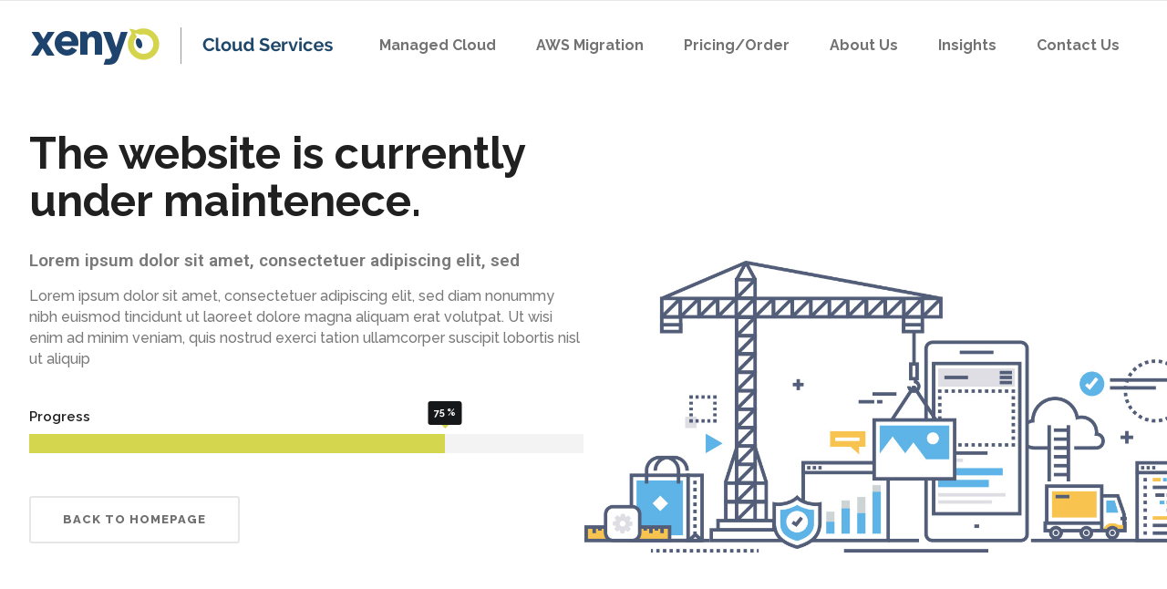

--- FILE ---
content_type: text/html; charset=UTF-8
request_url: https://www.xenyo.cloud/under-maintenance/
body_size: 68355
content:

<!DOCTYPE html>
<html lang="en-US">
<head>
        	
							<meta name="description" content="Hong Kong AWS">
			
							<meta name="keywords" content="Hong Kong AWS Managed Service provider | Xenyo Cloud">
			
		<meta charset="UTF-8"/>
		<link rel="profile" href="http://gmpg.org/xfn/11"/>
		<link rel="pingback" href="https://www.xenyo.cloud/xmlrpc.php"/>
				<meta name="viewport" content="width=device-width,initial-scale=1,user-scalable=no">
		
	<title>Under Maintenance &#8211; Hong Kong AWS Managed Service provider | Xenyo Cloud</title>
<script type="application/javascript">var qodeCoreAjaxUrl = "https://www.xenyo.cloud/wp-admin/admin-ajax.php"</script><meta name='robots' content='max-image-preview:large' />
<link rel='dns-prefetch' href='//fonts.googleapis.com' />
<link rel='dns-prefetch' href='//s.w.org' />
<link rel="alternate" type="application/rss+xml" title="Hong Kong AWS Managed Service provider | Xenyo Cloud &raquo; Feed" href="https://www.xenyo.cloud/feed/" />
<link rel="alternate" type="application/rss+xml" title="Hong Kong AWS Managed Service provider | Xenyo Cloud &raquo; Comments Feed" href="https://www.xenyo.cloud/comments/feed/" />
<script type="text/javascript">
window._wpemojiSettings = {"baseUrl":"https:\/\/s.w.org\/images\/core\/emoji\/13.1.0\/72x72\/","ext":".png","svgUrl":"https:\/\/s.w.org\/images\/core\/emoji\/13.1.0\/svg\/","svgExt":".svg","source":{"concatemoji":"https:\/\/www.xenyo.cloud\/wp-includes\/js\/wp-emoji-release.min.js?ver=5.9.12"}};
/*! This file is auto-generated */
!function(e,a,t){var n,r,o,i=a.createElement("canvas"),p=i.getContext&&i.getContext("2d");function s(e,t){var a=String.fromCharCode;p.clearRect(0,0,i.width,i.height),p.fillText(a.apply(this,e),0,0);e=i.toDataURL();return p.clearRect(0,0,i.width,i.height),p.fillText(a.apply(this,t),0,0),e===i.toDataURL()}function c(e){var t=a.createElement("script");t.src=e,t.defer=t.type="text/javascript",a.getElementsByTagName("head")[0].appendChild(t)}for(o=Array("flag","emoji"),t.supports={everything:!0,everythingExceptFlag:!0},r=0;r<o.length;r++)t.supports[o[r]]=function(e){if(!p||!p.fillText)return!1;switch(p.textBaseline="top",p.font="600 32px Arial",e){case"flag":return s([127987,65039,8205,9895,65039],[127987,65039,8203,9895,65039])?!1:!s([55356,56826,55356,56819],[55356,56826,8203,55356,56819])&&!s([55356,57332,56128,56423,56128,56418,56128,56421,56128,56430,56128,56423,56128,56447],[55356,57332,8203,56128,56423,8203,56128,56418,8203,56128,56421,8203,56128,56430,8203,56128,56423,8203,56128,56447]);case"emoji":return!s([10084,65039,8205,55357,56613],[10084,65039,8203,55357,56613])}return!1}(o[r]),t.supports.everything=t.supports.everything&&t.supports[o[r]],"flag"!==o[r]&&(t.supports.everythingExceptFlag=t.supports.everythingExceptFlag&&t.supports[o[r]]);t.supports.everythingExceptFlag=t.supports.everythingExceptFlag&&!t.supports.flag,t.DOMReady=!1,t.readyCallback=function(){t.DOMReady=!0},t.supports.everything||(n=function(){t.readyCallback()},a.addEventListener?(a.addEventListener("DOMContentLoaded",n,!1),e.addEventListener("load",n,!1)):(e.attachEvent("onload",n),a.attachEvent("onreadystatechange",function(){"complete"===a.readyState&&t.readyCallback()})),(n=t.source||{}).concatemoji?c(n.concatemoji):n.wpemoji&&n.twemoji&&(c(n.twemoji),c(n.wpemoji)))}(window,document,window._wpemojiSettings);
</script>
<style type="text/css">
img.wp-smiley,
img.emoji {
	display: inline !important;
	border: none !important;
	box-shadow: none !important;
	height: 1em !important;
	width: 1em !important;
	margin: 0 0.07em !important;
	vertical-align: -0.1em !important;
	background: none !important;
	padding: 0 !important;
}
</style>
	<link rel='stylesheet' id='layerslider-css'  href='https://www.xenyo.cloud/wp-content/plugins/LayerSlider/assets/static/layerslider/css/layerslider.css?ver=6.11.2' type='text/css' media='all' />
<link rel='stylesheet' id='wp-block-library-css'  href='https://www.xenyo.cloud/wp-includes/css/dist/block-library/style.min.css?ver=5.9.12' type='text/css' media='all' />
<style id='global-styles-inline-css' type='text/css'>
body{--wp--preset--color--black: #000000;--wp--preset--color--cyan-bluish-gray: #abb8c3;--wp--preset--color--white: #ffffff;--wp--preset--color--pale-pink: #f78da7;--wp--preset--color--vivid-red: #cf2e2e;--wp--preset--color--luminous-vivid-orange: #ff6900;--wp--preset--color--luminous-vivid-amber: #fcb900;--wp--preset--color--light-green-cyan: #7bdcb5;--wp--preset--color--vivid-green-cyan: #00d084;--wp--preset--color--pale-cyan-blue: #8ed1fc;--wp--preset--color--vivid-cyan-blue: #0693e3;--wp--preset--color--vivid-purple: #9b51e0;--wp--preset--gradient--vivid-cyan-blue-to-vivid-purple: linear-gradient(135deg,rgba(6,147,227,1) 0%,rgb(155,81,224) 100%);--wp--preset--gradient--light-green-cyan-to-vivid-green-cyan: linear-gradient(135deg,rgb(122,220,180) 0%,rgb(0,208,130) 100%);--wp--preset--gradient--luminous-vivid-amber-to-luminous-vivid-orange: linear-gradient(135deg,rgba(252,185,0,1) 0%,rgba(255,105,0,1) 100%);--wp--preset--gradient--luminous-vivid-orange-to-vivid-red: linear-gradient(135deg,rgba(255,105,0,1) 0%,rgb(207,46,46) 100%);--wp--preset--gradient--very-light-gray-to-cyan-bluish-gray: linear-gradient(135deg,rgb(238,238,238) 0%,rgb(169,184,195) 100%);--wp--preset--gradient--cool-to-warm-spectrum: linear-gradient(135deg,rgb(74,234,220) 0%,rgb(151,120,209) 20%,rgb(207,42,186) 40%,rgb(238,44,130) 60%,rgb(251,105,98) 80%,rgb(254,248,76) 100%);--wp--preset--gradient--blush-light-purple: linear-gradient(135deg,rgb(255,206,236) 0%,rgb(152,150,240) 100%);--wp--preset--gradient--blush-bordeaux: linear-gradient(135deg,rgb(254,205,165) 0%,rgb(254,45,45) 50%,rgb(107,0,62) 100%);--wp--preset--gradient--luminous-dusk: linear-gradient(135deg,rgb(255,203,112) 0%,rgb(199,81,192) 50%,rgb(65,88,208) 100%);--wp--preset--gradient--pale-ocean: linear-gradient(135deg,rgb(255,245,203) 0%,rgb(182,227,212) 50%,rgb(51,167,181) 100%);--wp--preset--gradient--electric-grass: linear-gradient(135deg,rgb(202,248,128) 0%,rgb(113,206,126) 100%);--wp--preset--gradient--midnight: linear-gradient(135deg,rgb(2,3,129) 0%,rgb(40,116,252) 100%);--wp--preset--duotone--dark-grayscale: url('#wp-duotone-dark-grayscale');--wp--preset--duotone--grayscale: url('#wp-duotone-grayscale');--wp--preset--duotone--purple-yellow: url('#wp-duotone-purple-yellow');--wp--preset--duotone--blue-red: url('#wp-duotone-blue-red');--wp--preset--duotone--midnight: url('#wp-duotone-midnight');--wp--preset--duotone--magenta-yellow: url('#wp-duotone-magenta-yellow');--wp--preset--duotone--purple-green: url('#wp-duotone-purple-green');--wp--preset--duotone--blue-orange: url('#wp-duotone-blue-orange');--wp--preset--font-size--small: 13px;--wp--preset--font-size--medium: 20px;--wp--preset--font-size--large: 36px;--wp--preset--font-size--x-large: 42px;}.has-black-color{color: var(--wp--preset--color--black) !important;}.has-cyan-bluish-gray-color{color: var(--wp--preset--color--cyan-bluish-gray) !important;}.has-white-color{color: var(--wp--preset--color--white) !important;}.has-pale-pink-color{color: var(--wp--preset--color--pale-pink) !important;}.has-vivid-red-color{color: var(--wp--preset--color--vivid-red) !important;}.has-luminous-vivid-orange-color{color: var(--wp--preset--color--luminous-vivid-orange) !important;}.has-luminous-vivid-amber-color{color: var(--wp--preset--color--luminous-vivid-amber) !important;}.has-light-green-cyan-color{color: var(--wp--preset--color--light-green-cyan) !important;}.has-vivid-green-cyan-color{color: var(--wp--preset--color--vivid-green-cyan) !important;}.has-pale-cyan-blue-color{color: var(--wp--preset--color--pale-cyan-blue) !important;}.has-vivid-cyan-blue-color{color: var(--wp--preset--color--vivid-cyan-blue) !important;}.has-vivid-purple-color{color: var(--wp--preset--color--vivid-purple) !important;}.has-black-background-color{background-color: var(--wp--preset--color--black) !important;}.has-cyan-bluish-gray-background-color{background-color: var(--wp--preset--color--cyan-bluish-gray) !important;}.has-white-background-color{background-color: var(--wp--preset--color--white) !important;}.has-pale-pink-background-color{background-color: var(--wp--preset--color--pale-pink) !important;}.has-vivid-red-background-color{background-color: var(--wp--preset--color--vivid-red) !important;}.has-luminous-vivid-orange-background-color{background-color: var(--wp--preset--color--luminous-vivid-orange) !important;}.has-luminous-vivid-amber-background-color{background-color: var(--wp--preset--color--luminous-vivid-amber) !important;}.has-light-green-cyan-background-color{background-color: var(--wp--preset--color--light-green-cyan) !important;}.has-vivid-green-cyan-background-color{background-color: var(--wp--preset--color--vivid-green-cyan) !important;}.has-pale-cyan-blue-background-color{background-color: var(--wp--preset--color--pale-cyan-blue) !important;}.has-vivid-cyan-blue-background-color{background-color: var(--wp--preset--color--vivid-cyan-blue) !important;}.has-vivid-purple-background-color{background-color: var(--wp--preset--color--vivid-purple) !important;}.has-black-border-color{border-color: var(--wp--preset--color--black) !important;}.has-cyan-bluish-gray-border-color{border-color: var(--wp--preset--color--cyan-bluish-gray) !important;}.has-white-border-color{border-color: var(--wp--preset--color--white) !important;}.has-pale-pink-border-color{border-color: var(--wp--preset--color--pale-pink) !important;}.has-vivid-red-border-color{border-color: var(--wp--preset--color--vivid-red) !important;}.has-luminous-vivid-orange-border-color{border-color: var(--wp--preset--color--luminous-vivid-orange) !important;}.has-luminous-vivid-amber-border-color{border-color: var(--wp--preset--color--luminous-vivid-amber) !important;}.has-light-green-cyan-border-color{border-color: var(--wp--preset--color--light-green-cyan) !important;}.has-vivid-green-cyan-border-color{border-color: var(--wp--preset--color--vivid-green-cyan) !important;}.has-pale-cyan-blue-border-color{border-color: var(--wp--preset--color--pale-cyan-blue) !important;}.has-vivid-cyan-blue-border-color{border-color: var(--wp--preset--color--vivid-cyan-blue) !important;}.has-vivid-purple-border-color{border-color: var(--wp--preset--color--vivid-purple) !important;}.has-vivid-cyan-blue-to-vivid-purple-gradient-background{background: var(--wp--preset--gradient--vivid-cyan-blue-to-vivid-purple) !important;}.has-light-green-cyan-to-vivid-green-cyan-gradient-background{background: var(--wp--preset--gradient--light-green-cyan-to-vivid-green-cyan) !important;}.has-luminous-vivid-amber-to-luminous-vivid-orange-gradient-background{background: var(--wp--preset--gradient--luminous-vivid-amber-to-luminous-vivid-orange) !important;}.has-luminous-vivid-orange-to-vivid-red-gradient-background{background: var(--wp--preset--gradient--luminous-vivid-orange-to-vivid-red) !important;}.has-very-light-gray-to-cyan-bluish-gray-gradient-background{background: var(--wp--preset--gradient--very-light-gray-to-cyan-bluish-gray) !important;}.has-cool-to-warm-spectrum-gradient-background{background: var(--wp--preset--gradient--cool-to-warm-spectrum) !important;}.has-blush-light-purple-gradient-background{background: var(--wp--preset--gradient--blush-light-purple) !important;}.has-blush-bordeaux-gradient-background{background: var(--wp--preset--gradient--blush-bordeaux) !important;}.has-luminous-dusk-gradient-background{background: var(--wp--preset--gradient--luminous-dusk) !important;}.has-pale-ocean-gradient-background{background: var(--wp--preset--gradient--pale-ocean) !important;}.has-electric-grass-gradient-background{background: var(--wp--preset--gradient--electric-grass) !important;}.has-midnight-gradient-background{background: var(--wp--preset--gradient--midnight) !important;}.has-small-font-size{font-size: var(--wp--preset--font-size--small) !important;}.has-medium-font-size{font-size: var(--wp--preset--font-size--medium) !important;}.has-large-font-size{font-size: var(--wp--preset--font-size--large) !important;}.has-x-large-font-size{font-size: var(--wp--preset--font-size--x-large) !important;}
</style>
<link rel='stylesheet' id='contact-form-7-css'  href='https://www.xenyo.cloud/wp-content/plugins/contact-form-7/includes/css/styles.css?ver=5.6.4' type='text/css' media='all' />
<link rel='stylesheet' id='rs-plugin-settings-css'  href='https://www.xenyo.cloud/wp-content/plugins/revslider/public/assets/css/rs6.css?ver=6.3.6' type='text/css' media='all' />
<style id='rs-plugin-settings-inline-css' type='text/css'>
#rs-demo-id {}
</style>
<link rel='stylesheet' id='startit-qode-default-style-css'  href='https://www.xenyo.cloud/wp-content/themes/startit/style.css?ver=5.9.12' type='text/css' media='all' />
<link rel='stylesheet' id='startit-qode-child-style-css'  href='https://www.xenyo.cloud/wp-content/themes/startit-child/style.css?ver=5.9.12' type='text/css' media='all' />
<link rel='stylesheet' id='startit-qode-modules-plugins-css'  href='https://www.xenyo.cloud/wp-content/themes/startit/assets/css/plugins.min.css?ver=5.9.12' type='text/css' media='all' />
<link rel='stylesheet' id='startit-qode-modules-css'  href='https://www.xenyo.cloud/wp-content/themes/startit/assets/css/modules.min.css?ver=5.9.12' type='text/css' media='all' />
<!--[if IE 9]>
<link rel='stylesheet' id='startit-qode-ie9-style-css'  href='https://www.xenyo.cloud/wp-content/themes/startit/assets/css/ie9_stylesheet.min.css?ver=5.9.12' type='text/css' media='all' />
<![endif]-->
<link rel='stylesheet' id='startit-qode-font-awesome-css'  href='https://www.xenyo.cloud/wp-content/themes/startit/assets/css/font-awesome/css/font-awesome.min.css?ver=5.9.12' type='text/css' media='all' />
<link rel='stylesheet' id='startit-qode-font-elegant-css'  href='https://www.xenyo.cloud/wp-content/themes/startit/assets/css/elegant-icons/style.min.css?ver=5.9.12' type='text/css' media='all' />
<link rel='stylesheet' id='startit-qode-ion-icons-css'  href='https://www.xenyo.cloud/wp-content/themes/startit/assets/css/ion-icons/css/ionicons.min.css?ver=5.9.12' type='text/css' media='all' />
<link rel='stylesheet' id='startit-qode-linea-icons-css'  href='https://www.xenyo.cloud/wp-content/themes/startit/assets/css/linea-icons/style.css?ver=5.9.12' type='text/css' media='all' />
<link rel='stylesheet' id='startit-qode-simple-line-icons-css'  href='https://www.xenyo.cloud/wp-content/themes/startit/assets/css/simple-line-icons/simple-line-icons.css?ver=5.9.12' type='text/css' media='all' />
<link rel='stylesheet' id='startit-qode-dripicons-css'  href='https://www.xenyo.cloud/wp-content/themes/startit/assets/css/dripicons/dripicons.css?ver=5.9.12' type='text/css' media='all' />
<link rel='stylesheet' id='startit-qode-modules-responsive-css'  href='https://www.xenyo.cloud/wp-content/themes/startit/assets/css/modules-responsive.min.css?ver=5.9.12' type='text/css' media='all' />
<link rel='stylesheet' id='startit-qode-blog-responsive-css'  href='https://www.xenyo.cloud/wp-content/themes/startit/assets/css/blog-responsive.min.css?ver=5.9.12' type='text/css' media='all' />
<link rel='stylesheet' id='startit-qode-style-dynamic-responsive-css'  href='https://www.xenyo.cloud/wp-content/themes/startit/assets/css/style_dynamic_responsive.css?ver=1601979340' type='text/css' media='all' />
<link rel='stylesheet' id='startit-qode-style-dynamic-css'  href='https://www.xenyo.cloud/wp-content/themes/startit/assets/css/style_dynamic.css?ver=1601979340' type='text/css' media='all' />
<link rel='stylesheet' id='js_composer_front-css'  href='https://www.xenyo.cloud/wp-content/plugins/js_composer/assets/css/js_composer.min.css?ver=6.5.0' type='text/css' media='all' />
<link rel='stylesheet' id='startit-qode-google-fonts-css'  href='https://fonts.googleapis.com/css?family=Raleway%3A100%2C100italic%2C200%2C200italic%2C300%2C300italic%2C400%2C400italic%2C500%2C500italic%2C600%2C600italic%2C700%2C700italic%2C800%2C800italic%2C900%2C900italic%7CRaleway%3A100%2C100italic%2C200%2C200italic%2C300%2C300italic%2C400%2C400italic%2C500%2C500italic%2C600%2C600italic%2C700%2C700italic%2C800%2C800italic%2C900%2C900italic%7CRoboto%3A100%2C100italic%2C200%2C200italic%2C300%2C300italic%2C400%2C400italic%2C500%2C500italic%2C600%2C600italic%2C700%2C700italic%2C800%2C800italic%2C900%2C900italic%7CMontserrat%3A100%2C100italic%2C200%2C200italic%2C300%2C300italic%2C400%2C400italic%2C500%2C500italic%2C600%2C600italic%2C700%2C700italic%2C800%2C800italic%2C900%2C900italic&#038;subset=latin%2Clatin-ext&#038;ver=1.0.0' type='text/css' media='all' />
<link rel='stylesheet' id='select2-css'  href='https://www.xenyo.cloud/wp-content/themes/startit/framework/admin/assets/css/select2.min.css?ver=5.9.12' type='text/css' media='all' />
<link rel='stylesheet' id='qodef-cpt-dashboard-style-css'  href='https://www.xenyo.cloud/wp-content/plugins/select-core/core-dashboard/assets/css/core-dashboard.min.css?ver=5.9.12' type='text/css' media='all' />
<script type='text/javascript' src='https://www.xenyo.cloud/wp-includes/js/jquery/jquery.min.js?ver=3.6.0' id='jquery-core-js'></script>
<script type='text/javascript' src='https://www.xenyo.cloud/wp-includes/js/jquery/jquery-migrate.min.js?ver=3.3.2' id='jquery-migrate-js'></script>
<script type='text/javascript' src='https://www.xenyo.cloud/wp-content/themes/startit/assets/js/modules/plugins/scrolltoplugin.min.js?ver=5.9.12' id='scrollto-js'></script>
<script type='text/javascript' id='layerslider-utils-js-extra'>
/* <![CDATA[ */
var LS_Meta = {"v":"6.11.2","fixGSAP":"1"};
/* ]]> */
</script>
<script type='text/javascript' src='https://www.xenyo.cloud/wp-content/plugins/LayerSlider/assets/static/layerslider/js/layerslider.utils.js?ver=6.11.2' id='layerslider-utils-js'></script>
<script type='text/javascript' src='https://www.xenyo.cloud/wp-content/plugins/LayerSlider/assets/static/layerslider/js/layerslider.kreaturamedia.jquery.js?ver=6.11.2' id='layerslider-js'></script>
<script type='text/javascript' src='https://www.xenyo.cloud/wp-content/plugins/LayerSlider/assets/static/layerslider/js/layerslider.transitions.js?ver=6.11.2' id='layerslider-transitions-js'></script>
<script type='text/javascript' src='https://www.xenyo.cloud/wp-content/plugins/revslider/public/assets/js/rbtools.min.js?ver=6.3.6' id='tp-tools-js'></script>
<script type='text/javascript' src='https://www.xenyo.cloud/wp-content/plugins/revslider/public/assets/js/rs6.min.js?ver=6.3.6' id='revmin-js'></script>
<meta name="generator" content="Powered by LayerSlider 6.11.2 - Multi-Purpose, Responsive, Parallax, Mobile-Friendly Slider Plugin for WordPress." />
<!-- LayerSlider updates and docs at: https://layerslider.kreaturamedia.com -->
<link rel="https://api.w.org/" href="https://www.xenyo.cloud/wp-json/" /><link rel="alternate" type="application/json" href="https://www.xenyo.cloud/wp-json/wp/v2/pages/3708" /><link rel="EditURI" type="application/rsd+xml" title="RSD" href="https://www.xenyo.cloud/xmlrpc.php?rsd" />
<link rel="wlwmanifest" type="application/wlwmanifest+xml" href="https://www.xenyo.cloud/wp-includes/wlwmanifest.xml" /> 
<meta name="generator" content="WordPress 5.9.12" />
<link rel="canonical" href="https://www.xenyo.cloud/under-maintenance/" />
<link rel='shortlink' href='https://www.xenyo.cloud/?p=3708' />
<link rel="alternate" type="application/json+oembed" href="https://www.xenyo.cloud/wp-json/oembed/1.0/embed?url=https%3A%2F%2Fwww.xenyo.cloud%2Funder-maintenance%2F" />
<link rel="alternate" type="text/xml+oembed" href="https://www.xenyo.cloud/wp-json/oembed/1.0/embed?url=https%3A%2F%2Fwww.xenyo.cloud%2Funder-maintenance%2F&#038;format=xml" />

		<!-- GA Google Analytics @ https://m0n.co/ga -->
		<script async src="https://www.googletagmanager.com/gtag/js?id=UA-30002234-6"></script>
		<script>
			window.dataLayer = window.dataLayer || [];
			function gtag(){dataLayer.push(arguments);}
			gtag('js', new Date());
			gtag('config', 'UA-30002234-6');
		</script>

	<meta name="generator" content="Elementor 3.15.3; features: e_dom_optimization, e_optimized_assets_loading, additional_custom_breakpoints; settings: css_print_method-external, google_font-enabled, font_display-auto">
<style type="text/css">.recentcomments a{display:inline !important;padding:0 !important;margin:0 !important;}</style><meta name="generator" content="Powered by WPBakery Page Builder - drag and drop page builder for WordPress."/>
<meta name="generator" content="Powered by Slider Revolution 6.3.6 - responsive, Mobile-Friendly Slider Plugin for WordPress with comfortable drag and drop interface." />
<link rel="icon" href="https://www.xenyo.cloud/wp-content/uploads/2020/09/cropped-logo-1-2-32x32.png" sizes="32x32" />
<link rel="icon" href="https://www.xenyo.cloud/wp-content/uploads/2020/09/cropped-logo-1-2-192x192.png" sizes="192x192" />
<link rel="apple-touch-icon" href="https://www.xenyo.cloud/wp-content/uploads/2020/09/cropped-logo-1-2-180x180.png" />
<meta name="msapplication-TileImage" content="https://www.xenyo.cloud/wp-content/uploads/2020/09/cropped-logo-1-2-270x270.png" />
<script type="text/javascript">function setREVStartSize(e){
			//window.requestAnimationFrame(function() {				 
				window.RSIW = window.RSIW===undefined ? window.innerWidth : window.RSIW;	
				window.RSIH = window.RSIH===undefined ? window.innerHeight : window.RSIH;	
				try {								
					var pw = document.getElementById(e.c).parentNode.offsetWidth,
						newh;
					pw = pw===0 || isNaN(pw) ? window.RSIW : pw;
					e.tabw = e.tabw===undefined ? 0 : parseInt(e.tabw);
					e.thumbw = e.thumbw===undefined ? 0 : parseInt(e.thumbw);
					e.tabh = e.tabh===undefined ? 0 : parseInt(e.tabh);
					e.thumbh = e.thumbh===undefined ? 0 : parseInt(e.thumbh);
					e.tabhide = e.tabhide===undefined ? 0 : parseInt(e.tabhide);
					e.thumbhide = e.thumbhide===undefined ? 0 : parseInt(e.thumbhide);
					e.mh = e.mh===undefined || e.mh=="" || e.mh==="auto" ? 0 : parseInt(e.mh,0);		
					if(e.layout==="fullscreen" || e.l==="fullscreen") 						
						newh = Math.max(e.mh,window.RSIH);					
					else{					
						e.gw = Array.isArray(e.gw) ? e.gw : [e.gw];
						for (var i in e.rl) if (e.gw[i]===undefined || e.gw[i]===0) e.gw[i] = e.gw[i-1];					
						e.gh = e.el===undefined || e.el==="" || (Array.isArray(e.el) && e.el.length==0)? e.gh : e.el;
						e.gh = Array.isArray(e.gh) ? e.gh : [e.gh];
						for (var i in e.rl) if (e.gh[i]===undefined || e.gh[i]===0) e.gh[i] = e.gh[i-1];
											
						var nl = new Array(e.rl.length),
							ix = 0,						
							sl;					
						e.tabw = e.tabhide>=pw ? 0 : e.tabw;
						e.thumbw = e.thumbhide>=pw ? 0 : e.thumbw;
						e.tabh = e.tabhide>=pw ? 0 : e.tabh;
						e.thumbh = e.thumbhide>=pw ? 0 : e.thumbh;					
						for (var i in e.rl) nl[i] = e.rl[i]<window.RSIW ? 0 : e.rl[i];
						sl = nl[0];									
						for (var i in nl) if (sl>nl[i] && nl[i]>0) { sl = nl[i]; ix=i;}															
						var m = pw>(e.gw[ix]+e.tabw+e.thumbw) ? 1 : (pw-(e.tabw+e.thumbw)) / (e.gw[ix]);					
						newh =  (e.gh[ix] * m) + (e.tabh + e.thumbh);
					}				
					if(window.rs_init_css===undefined) window.rs_init_css = document.head.appendChild(document.createElement("style"));					
					document.getElementById(e.c).height = newh+"px";
					window.rs_init_css.innerHTML += "#"+e.c+"_wrapper { height: "+newh+"px }";				
				} catch(e){
					console.log("Failure at Presize of Slider:" + e)
				}					   
			//});
		  };</script>
<style type="text/css" id="qode_startit-custom-css">.qodef-landing-custom .qodef-ptf-category-holder{
	display:none !important;
}

.qodef-landing-custom .qodef-portfolio-list-holder-outer.qodef-ptf-standard article .qodef-item-image-holder{
	border-radius: 3px 3px 0 0;
    backface-visibility: hidden;
}

.qodef-landing-custom .qodef-item-title{
	text-align:center !important;
	padding: 28px 0 37px 0 !important;
}

.qodef-landing-custom .qodef-item-icons-holder .qodef-like,
.qodef-landing-custom .qodef-item-icons-holder .qodef-portfolio-lightbox{
	display:none !important;
}
.qodef-landing-custom .qodef-portfolio-item .qodef-portfolio-shader{
	display:none !important;
}

.qodef-landing-custom .qodef-portfolio-list-holder-outer.qodef-ptf-standard article .qodef-item-icons-holder {
    width: 100%;
    top: -25%;
    left: 0;
    bottom: 0;
    height: 100%;
    padding: 0;
    -webkit-transform: translateY(0) scale(0);
    -ms-transform: translateY(0) scale(0);
    transform: translateY(0) scale(0);
    background-color: rgba(0, 0, 0, 0.15);
	border-radius: 100%;
    padding: 50% 0;
    display: block;
	-webkit-transition: -webkit-transform .5s cubic-bezier(.4,0,.2,1),opacity .2s;
    transition: transform .5s cubic-bezier(.4,0,.2,1),opacity .2s;
}

.qodef-landing-custom .qodef-portfolio-list-holder-outer.qodef-ptf-standard article:hover .qodef-item-icons-holder {
    opacity: 1;
    -webkit-transform: translateY(0) scale(1.2);
    -ms-transform: translateY(0) scale(1.2);
    transform: translateY(0) scale(1.2);
	-webkit-transition: -webkit-transform .35s cubic-bezier(.4,0,.2,1),opacity .35s;
    transition: transform .35s cubic-bezier(.4,0,.2,1),opacity .35s;
	
}

.qodef-landing-custom .qodef-item-icons-holder .qodef-preview{
	position: absolute;
    top: 0;
	left:0;
	width:100%;
	height:100%;
	background-color: transparent !important;
	border:none !important;
	-ms-transform: translateY(0) rotate(0);
	-webkit-transform: translateY(0) rotate(0);
    transform: translateY(0) rotate(0);
}

.qodef-landing-custom .qodef-portfolio-list-holder article .qodef-item-icons-holder a:hover{
	-ms-transform: translateY(0) rotate(0);
	-webkit-transform: translateY(0) rotate(0);
    transform: translateY(0) rotate(0);
}

.qodef-landing-custom .qodef-item-icons-holder .qodef-preview:before{
	content: "\f002" !important;
    font-size: 22px;
    position: relative;
    top: 50%;
    -webkit-transform: translateY(-65%) translateX(-50%);
    -ms-transform: translateY(-75%) translateX(-50%);
    transform: translateY(-75%) translateX(-50%);
    width: 60px;
    height: 60px;
    display: block;
    background: #b2dd4c;
    border-radius: 100%;
    text-align: center;
    line-height: 60px;
    left: 50%;
}
.page-id-2689 .qodef-page-header .qodef-position-right,
.page-id-2689  .qodef-sticky-holder,
.page-id-2689  footer,
.page-id-2689 #qodef-back-to-top{
display: none !important;
}
.page-id-2689  #qodef-particles .qodef-p-content{
width:auto;
}

.qodef-va-fix {
vertical-align: middle;
}

@media only screen and (max-width: 1284px) {
      .page-id-3520.qodef-header-vertical  footer .qodef-four-columns .qodef-column {
              width: 49.5%;
              min-height: initial !important;
}
}

@media only screen and (max-width: 1024px) {
	.page-id-2476 #qodef-meetup-slider.carousel .carousel-inner .item:nth-child(1) .qodef-slider-content,
	.page-id-2476 #qodef-meetup-slider.carousel .carousel-inner .item:nth-child(3) .qodef-slider-content{
		padding-right: 80px;
	}

	.page-id-2476 #qodef-meetup-slider.carousel .carousel-inner .item:nth-child(1) .qodef-graphic-content,
	.page-id-2476 #qodef-meetup-slider.carousel .carousel-inner .item:nth-child(3) .qodef-graphic-content {
		padding-right: 0;
	}
	
	.page-id-2476 #qodef-meetup-slider.carousel .carousel-inner .item:nth-child(2) .qodef-graphic-content,
	.page-id-2476 #qodef-meetup-slider.carousel .carousel-inner .item:nth-child(4) .qodef-graphic-content {
		display: none;
	}
	
	.page-id-2476 #qodef-meetup-slider.carousel .carousel-inner .item:nth-child(2) .qodef-slider-content,
	.page-id-2476 #qodef-meetup-slider.carousel .carousel-inner .item:nth-child(4) .qodef-slider-content{
		padding-left: 80px;
	}
}

@media only screen and (max-width: 768px) {
	.page-id-2476 #qodef-meetup-slider.carousel .carousel-inner .item:nth-child(1) .qodef-slider-content,
	.page-id-2476 #qodef-meetup-slider.carousel .carousel-inner .item:nth-child(3) .qodef-slider-content{
		padding-left: 80px;
	}

	.page-id-2476 #qodef-meetup-slider.carousel .carousel-inner .item:nth-child(1) .qodef-graphic-content,
	.page-id-2476 #qodef-meetup-slider.carousel .carousel-inner .item:nth-child(3) .qodef-graphic-content {
		display: none;
	}

      .page-id-3520.qodef-header-vertical  footer .qodef-four-columns .qodef-column {
              width: 100%;
              min-height: initial !important;
       }
}
@media only screen and (max-width: 480px) {
	.page-id-2476 #qodef-meetup-slider.carousel .carousel-inner .item:nth-child(1) .qodef-slider-content,
	.page-id-2476 #qodef-meetup-slider.carousel .carousel-inner .item:nth-child(2) .qodef-slider-content,
	.page-id-2476 #qodef-meetup-slider.carousel .carousel-inner .item:nth-child(3) .qodef-slider-content,
	.page-id-2476 #qodef-meetup-slider.carousel .carousel-inner .item:nth-child(4) .qodef-slider-content {
		padding-left: 20px;
	}
}


.landing-new-custom .qodef-portfolio-item .qodef-portfolio-shader{
	background-color: rgba(34, 34, 34, 0.8);
	-webkit-transform: scale(1);
    -ms-transform: scale(1);
    transform: scale(1);
	border-radius:0;
	top:0;
	left:0;
	padding:0;
	border-radius: 15px;
}

.landing-new-custom  .qodef-portfolio-list-holder-outer .qodef-item-title{
	font-size:22px;
	color:#fff;
	font-weight:700;
}

.landing-new-custom  .qodef-portfolio-list-holder-outer .qodef-item-text-holder .qodef-ptf-category-holder{
	display:none;
}

.landing-new-custom  .qodef-portfolio-list-holder-outer article{
	border-radius: 15px;
	overflow:hidden;
box-shadow: 4px 4px 15px #c3c3c3;
transform: translateZ(0px);
}
.landing-new-custom  .qodef-portfolio-filter-holder .qodef-portfolio-filter-holder-inner ul li span{
	font-size:16px;
	color: #686868;
}
.landing-new-custom  .qodef-portfolio-filter-holder .qodef-portfolio-filter-holder-inner ul li span:hover{
	color:#b2dd4c;
}

.landing-new-custom  .qodef-portfolio-filter-holder{
	margin-bottom: 86px;
}
.qodef-vertical-align-containers .qodef-position-center:before, .qodef-vertical-align-containers .qodef-position-left:before, .qodef-vertical-align-containers .qodef-position-right:before {
margin-right: 0;
}
@-moz-document url-prefix() {
    .carousel-inner .qodef-slider-content .qodef-slide-buttons-holder .qodef-btn.qodef-btn-solid:hover { 
        background-color: #000!important; 
    } 
    .carousel-inner .qodef-slider-content .qodef-slide-buttons-holder .qodef-btn.qodef-btn-default:hover { 
        background-color: #b2dd4c !important; 
    } 
}
.comment-respond .comment-form-cookies-consent {
  margin: 0 0 20px;
}
@media only screen and (max-width: 480px) {
.qodef-btn.single_add_to_cart_button {
padding: 0 22px;
}
} </style><style type="text/css" data-type="vc_shortcodes-custom-css">.vc_custom_1469809828335{background-position: center !important;background-repeat: no-repeat !important;background-size: cover !important;}</style><noscript><style> .wpb_animate_when_almost_visible { opacity: 1; }</style></noscript></head>

<body class="page-template page-template-full-width page-template-full-width-php page page-id-3708 select-core-2.2.1 xenyo cloud-child-ver-2.0.1 startit-ver-4.1.1  qodef-smooth-page-transitions qodef-top-bar-mobile-hide qodef-header-standard qodef-sticky-header-on-scroll-up qodef-default-mobile-header qodef-sticky-up-mobile-header qodef-menu-item-first-level-bg-color qodef-dropdown-animate-height wpb-js-composer js-comp-ver-6.5.0 vc_responsive elementor-default elementor-kit-7">

<div class="qodef-wrapper">
    <div class="qodef-wrapper-inner">
        
<header class="qodef-page-header">
        <div class="qodef-menu-area" style="background-color:rgba(255, 255, 255, 0.01)">
        			            <div class="qodef-vertical-align-containers">
                <div class="qodef-position-left">
                    <div class="qodef-position-left-inner">
                        
<div class="qodef-logo-wrapper">
    <a href="https://www.xenyo.cloud/" style="height: 41px;">
        <img class="qodef-normal-logo" src="https://www.xenyo.cloud/wp-content/uploads/2020/09/logo.png" alt="logo"/>
        <img class="qodef-dark-logo" src="https://www.xenyo.cloud/wp-content/uploads/2020/09/logo.png" alt="dark logo"/>        <img class="qodef-light-logo" src="https://www.xenyo.cloud/wp-content/uploads/2020/09/logo_light.png" alt="light logo"/>    </a>
</div>

                    </div>
                </div>
                <div class="qodef-position-right">
                    <div class="qodef-position-right-inner">
                        
<nav class="qodef-main-menu qodef-drop-down qodef-default-nav">
    <ul id="menu-xenyo" class="clearfix"><li id="nav-menu-item-6207" class="menu-item menu-item-type-post_type menu-item-object-page menu-item-has-children  has_sub narrow"><a href="https://www.xenyo.cloud/managedcloud/" class=""><span class="item_outer"><span class="item_inner"><span class="menu_icon_wrapper"><i class="menu_icon blank fa"></i></span><span class="item_text">Managed Cloud</span></span><span class="plus"></span></span></a>
<div class="second"><div class="inner"><ul>
	<li id="nav-menu-item-6210" class="menu-item menu-item-type-post_type menu-item-object-page "><a href="https://www.xenyo.cloud/managedcloud/" class=""><span class="item_outer"><span class="item_inner"><span class="menu_icon_wrapper"><i class="menu_icon blank fa"></i></span><span class="item_text">AWS Managed Services</span></span><span class="plus"></span></span></a></li>
	<li id="nav-menu-item-6209" class="menu-item menu-item-type-post_type menu-item-object-page "><a href="https://www.xenyo.cloud/cost-optimization/" class=""><span class="item_outer"><span class="item_inner"><span class="menu_icon_wrapper"><i class="menu_icon blank fa"></i></span><span class="item_text">AWS Cost Optimization</span></span><span class="plus"></span></span></a></li>
</ul></div></div>
</li>
<li id="nav-menu-item-6208" class="menu-item menu-item-type-post_type menu-item-object-page  narrow"><a href="https://www.xenyo.cloud/migration/" class=""><span class="item_outer"><span class="item_inner"><span class="menu_icon_wrapper"><i class="menu_icon blank fa"></i></span><span class="item_text">AWS Migration</span></span><span class="plus"></span></span></a></li>
<li id="nav-menu-item-6569" class="menu-item menu-item-type-custom menu-item-object-custom menu-item-has-children  has_sub narrow"><a href="#" class=""><span class="item_outer"><span class="item_inner"><span class="menu_icon_wrapper"><i class="menu_icon blank fa"></i></span><span class="item_text">Pricing/Order</span></span><span class="plus"></span></span></a>
<div class="second"><div class="inner"><ul>
	<li id="nav-menu-item-6570" class="menu-item menu-item-type-custom menu-item-object-custom "><a href="https://my.xenyo.cloud/store/aws-cloud-instances" class=""><span class="item_outer"><span class="item_inner"><span class="menu_icon_wrapper"><i class="menu_icon blank fa"></i></span><span class="item_text">AWS Self-Managed Instances</span></span><span class="plus"></span></span></a></li>
	<li id="nav-menu-item-6571" class="menu-item menu-item-type-custom menu-item-object-custom "><a href="/managedcloud/#pricing" class=""><span class="item_outer"><span class="item_inner"><span class="menu_icon_wrapper"><i class="menu_icon blank fa"></i></span><span class="item_text">AWS Full-Managed Instances</span></span><span class="plus"></span></span></a></li>
</ul></div></div>
</li>
<li id="nav-menu-item-6217" class="menu-item menu-item-type-post_type menu-item-object-page  narrow"><a href="https://www.xenyo.cloud/about-us/" class=""><span class="item_outer"><span class="item_inner"><span class="menu_icon_wrapper"><i class="menu_icon blank fa"></i></span><span class="item_text">About Us</span></span><span class="plus"></span></span></a></li>
<li id="nav-menu-item-6219" class="menu-item menu-item-type-post_type menu-item-object-page  narrow"><a href="https://www.xenyo.cloud/news-insights/" class=""><span class="item_outer"><span class="item_inner"><span class="menu_icon_wrapper"><i class="menu_icon blank fa"></i></span><span class="item_text">Insights</span></span><span class="plus"></span></span></a></li>
<li id="nav-menu-item-6572" class="menu-item menu-item-type-custom menu-item-object-custom  narrow"><a href="https://my.xenyo.cloud/contact.php" class=""><span class="item_outer"><span class="item_inner"><span class="menu_icon_wrapper"><i class="menu_icon blank fa"></i></span><span class="item_text">Contact Us</span></span><span class="plus"></span></span></a></li>
</ul></nav>

                                            </div>
                </div>
            </div>
            </div>
        
<div class="qodef-sticky-header">
        <div class="qodef-sticky-holder">
                <div class=" qodef-vertical-align-containers">
                <div class="qodef-position-left">
                    <div class="qodef-position-left-inner">
                        
<div class="qodef-logo-wrapper">
    <a href="https://www.xenyo.cloud/" style="height: 41px;">
        <img class="qodef-normal-logo" src="https://www.xenyo.cloud/wp-content/uploads/2020/09/logo.png" alt="logo"/>
        <img class="qodef-dark-logo" src="https://www.xenyo.cloud/wp-content/uploads/2020/09/logo.png" alt="dark logo"/>        <img class="qodef-light-logo" src="https://www.xenyo.cloud/wp-content/uploads/2020/09/logo_light.png" alt="light logo"/>    </a>
</div>

                    </div>
                </div>
                <div class="qodef-position-right">
                    <div class="qodef-position-right-inner">

                        
<nav class="qodef-main-menu qodef-drop-down qodef-sticky-nav">
    <ul id="menu-xenyo-1" class="clearfix"><li id="sticky-nav-menu-item-6207" class="menu-item menu-item-type-post_type menu-item-object-page menu-item-has-children  has_sub narrow"><a href="https://www.xenyo.cloud/managedcloud/" class=""><span class="item_outer"><span class="item_inner"><span class="menu_icon_wrapper"><i class="menu_icon blank fa"></i></span><span class="item_text">Managed Cloud</span></span><span class="plus"></span></span></a>
<div class="second"><div class="inner"><ul>
	<li id="sticky-nav-menu-item-6210" class="menu-item menu-item-type-post_type menu-item-object-page "><a href="https://www.xenyo.cloud/managedcloud/" class=""><span class="item_outer"><span class="item_inner"><span class="menu_icon_wrapper"><i class="menu_icon blank fa"></i></span><span class="item_text">AWS Managed Services</span></span><span class="plus"></span></span></a></li>
	<li id="sticky-nav-menu-item-6209" class="menu-item menu-item-type-post_type menu-item-object-page "><a href="https://www.xenyo.cloud/cost-optimization/" class=""><span class="item_outer"><span class="item_inner"><span class="menu_icon_wrapper"><i class="menu_icon blank fa"></i></span><span class="item_text">AWS Cost Optimization</span></span><span class="plus"></span></span></a></li>
</ul></div></div>
</li>
<li id="sticky-nav-menu-item-6208" class="menu-item menu-item-type-post_type menu-item-object-page  narrow"><a href="https://www.xenyo.cloud/migration/" class=""><span class="item_outer"><span class="item_inner"><span class="menu_icon_wrapper"><i class="menu_icon blank fa"></i></span><span class="item_text">AWS Migration</span></span><span class="plus"></span></span></a></li>
<li id="sticky-nav-menu-item-6569" class="menu-item menu-item-type-custom menu-item-object-custom menu-item-has-children  has_sub narrow"><a href="#" class=""><span class="item_outer"><span class="item_inner"><span class="menu_icon_wrapper"><i class="menu_icon blank fa"></i></span><span class="item_text">Pricing/Order</span></span><span class="plus"></span></span></a>
<div class="second"><div class="inner"><ul>
	<li id="sticky-nav-menu-item-6570" class="menu-item menu-item-type-custom menu-item-object-custom "><a href="https://my.xenyo.cloud/store/aws-cloud-instances" class=""><span class="item_outer"><span class="item_inner"><span class="menu_icon_wrapper"><i class="menu_icon blank fa"></i></span><span class="item_text">AWS Self-Managed Instances</span></span><span class="plus"></span></span></a></li>
	<li id="sticky-nav-menu-item-6571" class="menu-item menu-item-type-custom menu-item-object-custom "><a href="/managedcloud/#pricing" class=""><span class="item_outer"><span class="item_inner"><span class="menu_icon_wrapper"><i class="menu_icon blank fa"></i></span><span class="item_text">AWS Full-Managed Instances</span></span><span class="plus"></span></span></a></li>
</ul></div></div>
</li>
<li id="sticky-nav-menu-item-6217" class="menu-item menu-item-type-post_type menu-item-object-page  narrow"><a href="https://www.xenyo.cloud/about-us/" class=""><span class="item_outer"><span class="item_inner"><span class="menu_icon_wrapper"><i class="menu_icon blank fa"></i></span><span class="item_text">About Us</span></span><span class="plus"></span></span></a></li>
<li id="sticky-nav-menu-item-6219" class="menu-item menu-item-type-post_type menu-item-object-page  narrow"><a href="https://www.xenyo.cloud/news-insights/" class=""><span class="item_outer"><span class="item_inner"><span class="menu_icon_wrapper"><i class="menu_icon blank fa"></i></span><span class="item_text">Insights</span></span><span class="plus"></span></span></a></li>
<li id="sticky-nav-menu-item-6572" class="menu-item menu-item-type-custom menu-item-object-custom  narrow"><a href="https://my.xenyo.cloud/contact.php" class=""><span class="item_outer"><span class="item_inner"><span class="menu_icon_wrapper"><i class="menu_icon blank fa"></i></span><span class="item_text">Contact Us</span></span><span class="plus"></span></span></a></li>
</ul></nav>


                    </div>
                </div>
            </div>
                </div>
</div>

</header>


<header class="qodef-mobile-header">
    <div class="qodef-mobile-header-inner">
                <div class="qodef-mobile-header-holder">
            <div class="qodef-grid">
                <div class="qodef-vertical-align-containers">
                                            <div class="qodef-mobile-menu-opener">
                            <a href="javascript:void(0)">
                    <span class="qodef-mobile-opener-icon-holder">
                        <i class="qodef-icon-font-awesome fa fa-bars " ></i>                    </span>
                            </a>
                        </div>
                                                                <div class="qodef-position-center">
                            <div class="qodef-position-center-inner">
                                
<div class="qodef-mobile-logo-wrapper">
    <a href="https://www.xenyo.cloud/" style="height: 23px">
        <img src="https://www.xenyo.cloud/wp-content/uploads/2020/09/xenyo_mobile.png" alt="mobile-logo"/>
    </a>
</div>

                            </div>
                        </div>
                                        <div class="qodef-position-right">
                        <div class="qodef-position-right-inner">
                                                    </div>
                    </div>
                </div> <!-- close .qodef-vertical-align-containers -->
            </div>
        </div>
        
<nav class="qodef-mobile-nav">
    <div class="qodef-grid">
        <ul id="menu-xenyo-2" class=""><li id="mobile-menu-item-6207" class="menu-item menu-item-type-post_type menu-item-object-page menu-item-has-children  has_sub"><a href="https://www.xenyo.cloud/managedcloud/" class=""><span>Managed Cloud</span></a><span class="mobile_arrow"><i class="qodef-sub-arrow fa fa-angle-right"></i><i class="fa fa-angle-down"></i></span>
<ul class="sub_menu">
	<li id="mobile-menu-item-6210" class="menu-item menu-item-type-post_type menu-item-object-page "><a href="https://www.xenyo.cloud/managedcloud/" class=""><span>AWS Managed Services</span></a></li>
	<li id="mobile-menu-item-6209" class="menu-item menu-item-type-post_type menu-item-object-page "><a href="https://www.xenyo.cloud/cost-optimization/" class=""><span>AWS Cost Optimization</span></a></li>
</ul>
</li>
<li id="mobile-menu-item-6208" class="menu-item menu-item-type-post_type menu-item-object-page "><a href="https://www.xenyo.cloud/migration/" class=""><span>AWS Migration</span></a></li>
<li id="mobile-menu-item-6569" class="menu-item menu-item-type-custom menu-item-object-custom menu-item-has-children  has_sub"><a href="#" class=""><span>Pricing/Order</span></a><span class="mobile_arrow"><i class="qodef-sub-arrow fa fa-angle-right"></i><i class="fa fa-angle-down"></i></span>
<ul class="sub_menu">
	<li id="mobile-menu-item-6570" class="menu-item menu-item-type-custom menu-item-object-custom "><a href="https://my.xenyo.cloud/store/aws-cloud-instances" class=""><span>AWS Self-Managed Instances</span></a></li>
	<li id="mobile-menu-item-6571" class="menu-item menu-item-type-custom menu-item-object-custom "><a href="/managedcloud/#pricing" class=""><span>AWS Full-Managed Instances</span></a></li>
</ul>
</li>
<li id="mobile-menu-item-6217" class="menu-item menu-item-type-post_type menu-item-object-page "><a href="https://www.xenyo.cloud/about-us/" class=""><span>About Us</span></a></li>
<li id="mobile-menu-item-6219" class="menu-item menu-item-type-post_type menu-item-object-page "><a href="https://www.xenyo.cloud/news-insights/" class=""><span>Insights</span></a></li>
<li id="mobile-menu-item-6572" class="menu-item menu-item-type-custom menu-item-object-custom "><a href="https://my.xenyo.cloud/contact.php" class=""><span>Contact Us</span></a></li>
</ul>    </div>
</nav>

    </div>
</header> <!-- close .qodef-mobile-header -->



                    <a id='qodef-back-to-top'  href='#'>
                <span class="qodef-icon-stack">
                     <i class="qodef-icon-font-awesome fa fa-chevron-up " ></i>                </span>
            </a>
                
        <div class="qodef-content" style="margin-top: -100px">
 <div class="qodef-content-inner">
<div class="qodef-full-width">
<div class="qodef-full-width-inner">
						<div class="vc_row wpb_row vc_row-fluid qodef-section custom-color-row-changer vc_custom_1469809828335 qodef-content-aligment-left" style=""><div class="clearfix qodef-full-section-inner"><div class="wpb_column vc_column_container vc_col-sm-12"><div class="vc_column-inner"><div class="wpb_wrapper"><div class="qodef-elements-holder qodef-two-columns qodef-responsive-mode-1024" ><div class="qodef-elements-holder-item qodef-vertical-alignment-top qodef-horizontal-alignment-left" >
	<div class="qodef-elements-holder-item-inner">
		<div class="qodef-elements-holder-item-content qodef-elements-holder-custom-166196" style="padding: 26.4% 4% 0% 19%">
						<style type="text/css" data-type="qodef-elements-custom-padding">
								@media only screen and (min-width: 1280px) and (max-width: 1600px) {
					.qodef-elements-holder .qodef-elements-holder-item-content.qodef-elements-holder-custom-166196 {
						padding:  !important;
					}
				}
													@media only screen and (min-width: 1024px) and (max-width: 1280px) {
						.qodef-elements-holder .qodef-elements-holder-item-content.qodef-elements-holder-custom-166196 {
							padding: 22.2% 0% 0% 5% !important;
						}
					}
												@media only screen and (min-width: 768px) and (max-width: 1024px) {
					.qodef-elements-holder .qodef-elements-holder-item-content.qodef-elements-holder-custom-166196 {
						padding: 9.4% 12% 0% 12% !important;
					}
				}
												@media only screen and (min-width: 600px) and (max-width: 768px) {
					.qodef-elements-holder .qodef-elements-holder-item-content.qodef-elements-holder-custom-166196 {
						padding: 11.4% 11% 0% 11% !important;
					}
				}
												@media only screen and (min-width: 480px) and (max-width: 600px) {
					.qodef-elements-holder .qodef-elements-holder-item-content.qodef-elements-holder-custom-166196 {
						padding: 9.4% 12% 0% 12% !important;
					}
				}
												@media only screen and (max-width: 480px) {
					.qodef-elements-holder .qodef-elements-holder-item-content.qodef-elements-holder-custom-166196 {
						padding: 9.4% 12% 0% 12% !important;
					}
				}
								</style>
						
	<div class="wpb_text_column wpb_content_element " >
		<div class="wpb_wrapper">
			<h1>The website is currently under maintenece.</h1>

		</div>
	</div>
<div class="vc_empty_space"   style="height: 27px"><span class="vc_empty_space_inner"></span></div>
	<div class="wpb_text_column wpb_content_element " >
		<div class="wpb_wrapper">
			<h5><span style="color: #797979; font-size: 18px, font-weight:500;">Lorem ipsum dolor sit amet, consectetuer adipiscing elit, sed</span></h5>

		</div>
	</div>
<div class="vc_empty_space"   style="height: 14px"><span class="vc_empty_space_inner"></span></div>
	<div class="wpb_text_column wpb_content_element " >
		<div class="wpb_wrapper">
			<p>Lorem ipsum dolor sit amet, consectetuer adipiscing elit, sed diam nonummy nibh euismod tincidunt ut laoreet dolore magna aliquam erat volutpat. Ut wisi enim ad minim veniam, quis nostrud exerci tation ullamcorper suscipit lobortis nisl ut aliquip</p>

		</div>
	</div>
<div class="vc_empty_space"   style="height: 33px"><span class="vc_empty_space_inner"></span></div><div class="qodef-progress-bar">
	<h6 class="qodef-progress-title-holder clearfix">
		<span class="qodef-progress-title">Progress</span>
		<span class="qodef-progress-number-wrapper qodef-floating qodef-floating-outside " >
			<span class="qodef-progress-number">
				<span class="qodef-percent">0</span>	
									<span class="qodef-down-arrow"></span>
							</span>
		</span>
	</h6>
	<div class="qodef-progress-content-outer " style="background-color:#f3f3f3">
		<div data-percentage=75 class="qodef-progress-content"  ></div>
	</div>
</div>	<div class="vc_empty_space"   style="height: 37px"><span class="vc_empty_space_inner"></span></div><a href="https://startit.qodeinteractive.com/" target="_self"  class="qodef-btn qodef-btn-medium qodef-btn-default qodef-btn-custom-hover-bg qodef-btn-custom-border-hover qodef-btn-custom-hover-color qodef-btn-hover-animation" data-hover-color="#ffffff" data-hover-border-color="#b2dd4c" >
            <div class="qodef-animation-overlay-holder">
            <span  style="background-color: #b2dd4c"  class="qodef-animation-overlay"></span>
        </div>
        <span class="qodef-btn-text">back to homepage</span>
    <span class="qodef-btn-text-icon"></span>
</a>		</div>
	</div>
</div><div class="qodef-elements-holder-item qodef-vertical-alignment-bottom qodef-horizontal-alignment-left" >
	<div class="qodef-elements-holder-item-inner">
		<div class="qodef-elements-holder-item-content qodef-elements-holder-custom-517547" style="padding: 30% 0 0 0">
						<style type="text/css" data-type="qodef-elements-custom-padding">
								@media only screen and (min-width: 1280px) and (max-width: 1600px) {
					.qodef-elements-holder .qodef-elements-holder-item-content.qodef-elements-holder-custom-517547 {
						padding:  !important;
					}
				}
													@media only screen and (min-width: 1024px) and (max-width: 1280px) {
						.qodef-elements-holder .qodef-elements-holder-item-content.qodef-elements-holder-custom-517547 {
							padding: 24% 0 0 0 !important;
						}
					}
												@media only screen and (min-width: 768px) and (max-width: 1024px) {
					.qodef-elements-holder .qodef-elements-holder-item-content.qodef-elements-holder-custom-517547 {
						padding: 0% 0 0 0 !important;
					}
				}
												@media only screen and (min-width: 600px) and (max-width: 768px) {
					.qodef-elements-holder .qodef-elements-holder-item-content.qodef-elements-holder-custom-517547 {
						padding: 0% 0 0 0 !important;
					}
				}
												@media only screen and (min-width: 480px) and (max-width: 600px) {
					.qodef-elements-holder .qodef-elements-holder-item-content.qodef-elements-holder-custom-517547 {
						padding: 0% 0 0 0 !important;
					}
				}
												@media only screen and (max-width: 480px) {
					.qodef-elements-holder .qodef-elements-holder-item-content.qodef-elements-holder-custom-517547 {
						padding: 0% 0 0 0 !important;
					}
				}
								</style>
						
	<div  class="wpb_single_image wpb_content_element vc_align_left">
		
		<figure class="wpb_wrapper vc_figure">
			<div class="vc_single_image-wrapper   vc_box_border_grey"><img width="1148" height="918" src="https://www.xenyo.cloud/wp-content/uploads/2016/07/under-maintenance-image-1.jpg" class="vc_single_image-img attachment-full" alt="g" loading="lazy" srcset="https://www.xenyo.cloud/wp-content/uploads/2016/07/under-maintenance-image-1.jpg 1148w, https://www.xenyo.cloud/wp-content/uploads/2016/07/under-maintenance-image-1-600x480.jpg 600w, https://www.xenyo.cloud/wp-content/uploads/2016/07/under-maintenance-image-1-300x240.jpg 300w, https://www.xenyo.cloud/wp-content/uploads/2016/07/under-maintenance-image-1-1024x819.jpg 1024w, https://www.xenyo.cloud/wp-content/uploads/2016/07/under-maintenance-image-1-768x614.jpg 768w" sizes="(max-width: 1148px) 100vw, 1148px" /></div>
		</figure>
	</div>
		</div>
	</div>
</div></div></div></div></div></div></div>
							</div>
</div>
</div> <!-- close div.content_inner -->
</div>  <!-- close div.content -->

<footer class="qodef-disable-footer">
	<div class="qodef-footer-inner clearfix">

		
<div class="qodef-footer-top-holder">
	<div class="qodef-footer-top  qodef-footer-top-full">
		<div class="qodef-four-columns clearfix">
	<div class="qodef-four-columns-inner">
		<div class="qodef-column">
			<div class="qodef-column-inner">
				<div id="media_image-2" class="widget qodef-footer-column-1 widget_media_image"><img width="150" height="82" src="https://www.xenyo.cloud/wp-content/uploads/2020/09/cloud-e1601009460736.png" class="image wp-image-6055  attachment-full size-full" alt="" loading="lazy" style="max-width: 100%; height: auto;" /></div><div id="text-16" class="widget qodef-footer-column-1 widget_text">			<div class="textwidget"><p>&nbsp;</p>
<p>&nbsp;</p>
<p>Copyright © 2020 Xenyo Limited.  <a class="" href="https://www.xenyo.cloud/privacy-policy/" data-v-61d1b04b="">Privacy Policy</a></p>
</div>
		</div>			</div>
		</div>
		<div class="qodef-column">
			<div class="qodef-column-inner">
				<div id="nav_menu-3" class="widget qodef-footer-column-2 widget_nav_menu"><h4 class="qodef-footer-widget-title">Xenyo</h4><div class="menu-xenyo-container"><ul id="menu-xenyo-3" class="menu"><li id="menu-item-6207" class="menu-item menu-item-type-post_type menu-item-object-page menu-item-has-children menu-item-6207"><a href="https://www.xenyo.cloud/managedcloud/">Managed Cloud</a>
<ul class="sub-menu">
	<li id="menu-item-6210" class="menu-item menu-item-type-post_type menu-item-object-page menu-item-6210"><a href="https://www.xenyo.cloud/managedcloud/">AWS Managed Services</a></li>
	<li id="menu-item-6209" class="menu-item menu-item-type-post_type menu-item-object-page menu-item-6209"><a href="https://www.xenyo.cloud/cost-optimization/">AWS Cost Optimization</a></li>
</ul>
</li>
<li id="menu-item-6208" class="menu-item menu-item-type-post_type menu-item-object-page menu-item-6208"><a href="https://www.xenyo.cloud/migration/">AWS Migration</a></li>
<li id="menu-item-6569" class="menu-item menu-item-type-custom menu-item-object-custom menu-item-has-children menu-item-6569"><a href="#">Pricing/Order</a>
<ul class="sub-menu">
	<li id="menu-item-6570" class="menu-item menu-item-type-custom menu-item-object-custom menu-item-6570"><a href="https://my.xenyo.cloud/store/aws-cloud-instances">AWS Self-Managed Instances</a></li>
	<li id="menu-item-6571" class="menu-item menu-item-type-custom menu-item-object-custom menu-item-6571"><a href="/managedcloud/#pricing">AWS Full-Managed Instances</a></li>
</ul>
</li>
<li id="menu-item-6217" class="menu-item menu-item-type-post_type menu-item-object-page menu-item-6217"><a href="https://www.xenyo.cloud/about-us/">About Us</a></li>
<li id="menu-item-6219" class="menu-item menu-item-type-post_type menu-item-object-page menu-item-6219"><a href="https://www.xenyo.cloud/news-insights/">Insights</a></li>
<li id="menu-item-6572" class="menu-item menu-item-type-custom menu-item-object-custom menu-item-6572"><a href="https://my.xenyo.cloud/contact.php">Contact Us</a></li>
</ul></div></div>			</div>
		</div>
		<div class="qodef-column">
			<div class="qodef-column-inner">
				
		<div id="recent-posts-2" class="widget qodef-footer-column-3 widget_recent_entries">
		<h4 class="qodef-footer-widget-title">Latest Posts</h4>
		<ul>
											<li>
					<a href="https://www.xenyo.cloud/2020/10/05/announcing-a-second-local-zone-in-los-angeles/">Improved cloud services in Hong Kong with AWS</a>
									</li>
											<li>
					<a href="https://www.xenyo.cloud/2020/10/05/aws-hybrid-cloud-solutions/">AWS Hybrid Cloud Solutions</a>
									</li>
					</ul>

		</div>			</div>
		</div>
		<div class="qodef-column">
			<div class="qodef-column-inner">
				<div id="tag_cloud-3" class="widget qodef-footer-column-4 widget_tag_cloud"><h4 class="qodef-footer-widget-title">Tags</h4><div class="tagcloud"><a href="https://www.xenyo.cloud/tag/aws-hybrid/" class="tag-cloud-link tag-link-126 tag-link-position-1" style="font-size: 8pt;" aria-label="AWS Hybrid (1 item)">AWS Hybrid</a>
<a href="https://www.xenyo.cloud/tag/aws-news-blog/" class="tag-cloud-link tag-link-128 tag-link-position-2" style="font-size: 8pt;" aria-label="AWS News Blog (1 item)">AWS News Blog</a>
<a href="https://www.xenyo.cloud/tag/cloud-solutions/" class="tag-cloud-link tag-link-127 tag-link-position-3" style="font-size: 8pt;" aria-label="Cloud Solutions (1 item)">Cloud Solutions</a></div>
</div>			</div>
		</div>
	</div>
</div>	</div>
</div>

	</div>
</footer>

</div> <!-- close div.qodef-wrapper-inner  -->
</div> <!-- close div.qodef-wrapper -->
<script type="text/html" id="wpb-modifications"></script><script type='text/javascript' src='https://www.xenyo.cloud/wp-content/plugins/contact-form-7/includes/swv/js/index.js?ver=5.6.4' id='swv-js'></script>
<script type='text/javascript' id='contact-form-7-js-extra'>
/* <![CDATA[ */
var wpcf7 = {"api":{"root":"https:\/\/www.xenyo.cloud\/wp-json\/","namespace":"contact-form-7\/v1"}};
/* ]]> */
</script>
<script type='text/javascript' src='https://www.xenyo.cloud/wp-content/plugins/contact-form-7/includes/js/index.js?ver=5.6.4' id='contact-form-7-js'></script>
<script type='text/javascript' src='https://www.xenyo.cloud/wp-includes/js/jquery/ui/core.min.js?ver=1.13.1' id='jquery-ui-core-js'></script>
<script type='text/javascript' src='https://www.xenyo.cloud/wp-includes/js/jquery/ui/tabs.min.js?ver=1.13.1' id='jquery-ui-tabs-js'></script>
<script type='text/javascript' src='https://www.xenyo.cloud/wp-includes/js/jquery/ui/accordion.min.js?ver=1.13.1' id='jquery-ui-accordion-js'></script>
<script type='text/javascript' id='mediaelement-core-js-before'>
var mejsL10n = {"language":"en","strings":{"mejs.download-file":"Download File","mejs.install-flash":"You are using a browser that does not have Flash player enabled or installed. Please turn on your Flash player plugin or download the latest version from https:\/\/get.adobe.com\/flashplayer\/","mejs.fullscreen":"Fullscreen","mejs.play":"Play","mejs.pause":"Pause","mejs.time-slider":"Time Slider","mejs.time-help-text":"Use Left\/Right Arrow keys to advance one second, Up\/Down arrows to advance ten seconds.","mejs.live-broadcast":"Live Broadcast","mejs.volume-help-text":"Use Up\/Down Arrow keys to increase or decrease volume.","mejs.unmute":"Unmute","mejs.mute":"Mute","mejs.volume-slider":"Volume Slider","mejs.video-player":"Video Player","mejs.audio-player":"Audio Player","mejs.captions-subtitles":"Captions\/Subtitles","mejs.captions-chapters":"Chapters","mejs.none":"None","mejs.afrikaans":"Afrikaans","mejs.albanian":"Albanian","mejs.arabic":"Arabic","mejs.belarusian":"Belarusian","mejs.bulgarian":"Bulgarian","mejs.catalan":"Catalan","mejs.chinese":"Chinese","mejs.chinese-simplified":"Chinese (Simplified)","mejs.chinese-traditional":"Chinese (Traditional)","mejs.croatian":"Croatian","mejs.czech":"Czech","mejs.danish":"Danish","mejs.dutch":"Dutch","mejs.english":"English","mejs.estonian":"Estonian","mejs.filipino":"Filipino","mejs.finnish":"Finnish","mejs.french":"French","mejs.galician":"Galician","mejs.german":"German","mejs.greek":"Greek","mejs.haitian-creole":"Haitian Creole","mejs.hebrew":"Hebrew","mejs.hindi":"Hindi","mejs.hungarian":"Hungarian","mejs.icelandic":"Icelandic","mejs.indonesian":"Indonesian","mejs.irish":"Irish","mejs.italian":"Italian","mejs.japanese":"Japanese","mejs.korean":"Korean","mejs.latvian":"Latvian","mejs.lithuanian":"Lithuanian","mejs.macedonian":"Macedonian","mejs.malay":"Malay","mejs.maltese":"Maltese","mejs.norwegian":"Norwegian","mejs.persian":"Persian","mejs.polish":"Polish","mejs.portuguese":"Portuguese","mejs.romanian":"Romanian","mejs.russian":"Russian","mejs.serbian":"Serbian","mejs.slovak":"Slovak","mejs.slovenian":"Slovenian","mejs.spanish":"Spanish","mejs.swahili":"Swahili","mejs.swedish":"Swedish","mejs.tagalog":"Tagalog","mejs.thai":"Thai","mejs.turkish":"Turkish","mejs.ukrainian":"Ukrainian","mejs.vietnamese":"Vietnamese","mejs.welsh":"Welsh","mejs.yiddish":"Yiddish"}};
</script>
<script type='text/javascript' src='https://www.xenyo.cloud/wp-includes/js/mediaelement/mediaelement-and-player.min.js?ver=4.2.16' id='mediaelement-core-js'></script>
<script type='text/javascript' src='https://www.xenyo.cloud/wp-includes/js/mediaelement/mediaelement-migrate.min.js?ver=5.9.12' id='mediaelement-migrate-js'></script>
<script type='text/javascript' id='mediaelement-js-extra'>
/* <![CDATA[ */
var _wpmejsSettings = {"pluginPath":"\/wp-includes\/js\/mediaelement\/","classPrefix":"mejs-","stretching":"responsive"};
/* ]]> */
</script>
<script type='text/javascript' src='https://www.xenyo.cloud/wp-includes/js/mediaelement/wp-mediaelement.min.js?ver=5.9.12' id='wp-mediaelement-js'></script>
<script type='text/javascript' src='https://www.xenyo.cloud/wp-includes/js/jquery/ui/mouse.min.js?ver=1.13.1' id='jquery-ui-mouse-js'></script>
<script type='text/javascript' src='https://www.xenyo.cloud/wp-includes/js/jquery/ui/slider.min.js?ver=1.13.1' id='jquery-ui-slider-js'></script>
<script type='text/javascript' src='https://www.xenyo.cloud/wp-content/themes/startit/assets/js/modules/plugins/jquery.appear.js?ver=5.9.12' id='appear-js'></script>
<script type='text/javascript' src='https://www.xenyo.cloud/wp-content/themes/startit/assets/js/modules/plugins/modernizr.custom.85257.js?ver=5.9.12' id='modernizr-js'></script>
<script type='text/javascript' src='https://www.xenyo.cloud/wp-includes/js/hoverIntent.min.js?ver=1.10.2' id='hoverIntent-js'></script>
<script type='text/javascript' src='https://www.xenyo.cloud/wp-content/themes/startit/assets/js/modules/plugins/jquery.plugin.js?ver=5.9.12' id='jquery-plugin-js'></script>
<script type='text/javascript' src='https://www.xenyo.cloud/wp-content/themes/startit/assets/js/modules/plugins/jquery.countdown.min.js?ver=5.9.12' id='countdown-js'></script>
<script type='text/javascript' src='https://www.xenyo.cloud/wp-content/themes/startit/assets/js/modules/plugins/owl.carousel.min.js?ver=5.9.12' id='owl-js'></script>
<script type='text/javascript' src='https://www.xenyo.cloud/wp-content/themes/startit/assets/js/modules/plugins/parallax.min.js?ver=5.9.12' id='parallax-js'></script>
<script type='text/javascript' src='https://www.xenyo.cloud/wp-content/themes/startit/assets/js/modules/plugins/easypiechart.js?ver=5.9.12' id='easypiechart-js'></script>
<script type='text/javascript' src='https://www.xenyo.cloud/wp-content/themes/startit/assets/js/modules/plugins/jquery.waypoints.min.js?ver=5.9.12' id='waypoints-js'></script>
<script type='text/javascript' src='https://www.xenyo.cloud/wp-content/themes/startit/assets/js/modules/plugins/Chart.min.js?ver=5.9.12' id='Chart-js'></script>
<script type='text/javascript' src='https://www.xenyo.cloud/wp-content/themes/startit/assets/js/modules/plugins/counter.js?ver=5.9.12' id='counter-js'></script>
<script type='text/javascript' src='https://www.xenyo.cloud/wp-content/themes/startit/assets/js/modules/plugins/fluidvids.min.js?ver=5.9.12' id='fluidvids-js'></script>
<script type='text/javascript' src='https://www.xenyo.cloud/wp-content/themes/startit/assets/js/modules/plugins/jquery.prettyPhoto.js?ver=5.9.12' id='prettyPhoto-js'></script>
<script type='text/javascript' src='https://www.xenyo.cloud/wp-content/themes/startit/assets/js/modules/plugins/jquery.nicescroll.min.js?ver=5.9.12' id='nicescroll-js'></script>
<script type='text/javascript' src='https://www.xenyo.cloud/wp-content/themes/startit/assets/js/modules/plugins/TweenLite.min.js?ver=5.9.12' id='TweenLite-js'></script>
<script type='text/javascript' src='https://www.xenyo.cloud/wp-content/themes/startit/assets/js/modules/plugins/jquery.mixitup.min.js?ver=5.9.12' id='mixitup-js'></script>
<script type='text/javascript' src='https://www.xenyo.cloud/wp-content/themes/startit/assets/js/modules/plugins/jquery.waitforimages.js?ver=5.9.12' id='waitforimages-js'></script>
<script type='text/javascript' src='https://www.xenyo.cloud/wp-content/themes/startit/assets/js/modules/plugins/jquery.infinitescroll.min.js?ver=5.9.12' id='infinitescroll-js'></script>
<script type='text/javascript' src='https://www.xenyo.cloud/wp-content/themes/startit/assets/js/modules/plugins/jquery.easing.1.3.js?ver=5.9.12' id='jquery-easing-js'></script>
<script type='text/javascript' src='https://www.xenyo.cloud/wp-content/themes/startit/assets/js/modules/plugins/particles.min.js?ver=5.9.12' id='particles-js'></script>
<script type='text/javascript' src='https://www.xenyo.cloud/wp-content/themes/startit/assets/js/modules/plugins/skrollr.js?ver=5.9.12' id='skrollr-js'></script>
<script type='text/javascript' src='https://www.xenyo.cloud/wp-content/themes/startit/assets/js/modules/plugins/bootstrapCarousel.js?ver=5.9.12' id='bootstrapCarousel-js'></script>
<script type='text/javascript' src='https://www.xenyo.cloud/wp-content/themes/startit/assets/js/modules/plugins/jquery.touchSwipe.min.js?ver=5.9.12' id='touchSwipe-js'></script>
<script type='text/javascript' src='https://www.xenyo.cloud/wp-content/themes/startit/assets/js/modules/plugins/absoluteCounter.min.js?ver=5.9.12' id='absoluteCounter-js'></script>
<script type='text/javascript' src='https://www.xenyo.cloud/wp-content/themes/startit/assets/js/modules/plugins/jquery.draggable.min.js?ver=5.9.12' id='draggable-js'></script>
<script type='text/javascript' src='https://www.xenyo.cloud/wp-content/themes/startit/assets/js/modules/plugins/jquery.touchpunch.min.js?ver=5.9.12' id='touchpunch-js'></script>
<script type='text/javascript' src='https://www.xenyo.cloud/wp-content/plugins/js_composer/assets/lib/bower/isotope/dist/isotope.pkgd.min.js?ver=6.5.0' id='isotope-js'></script>
<script type='text/javascript' id='startit-qode-modules-js-extra'>
/* <![CDATA[ */
var qodefGlobalVars = {"vars":{"qodefAddForAdminBar":0,"qodefElementAppearAmount":-150,"qodefFinishedMessage":"No more posts","qodefMessage":"Loading new posts...","qodefTopBarHeight":0,"qodefStickyHeaderHeight":60,"qodefStickyHeaderTransparencyHeight":60,"qodefLogoAreaHeight":0,"qodefMenuAreaHeight":100,"qodefStickyHeight":60,"qodefMobileHeaderHeight":100}};
var qodefPerPageVars = {"vars":{"qodefStickyScrollAmount":0,"qodefHeaderTransparencyHeight":0}};
/* ]]> */
</script>
<script type='text/javascript' src='https://www.xenyo.cloud/wp-content/themes/startit/assets/js/modules.min.js?ver=5.9.12' id='startit-qode-modules-js'></script>
<script type='text/javascript' src='https://www.xenyo.cloud/wp-includes/js/comment-reply.min.js?ver=5.9.12' id='comment-reply-js'></script>
<script type='text/javascript' src='https://www.xenyo.cloud/wp-content/plugins/js_composer/assets/js/dist/js_composer_front.min.js?ver=6.5.0' id='wpb_composer_front_js-js'></script>
<script type='text/javascript' src='https://www.xenyo.cloud/wp-content/themes/startit/assets/js/like.min.js?ver=1.0' id='qode_startit_like-js'></script>
</body>
</html>